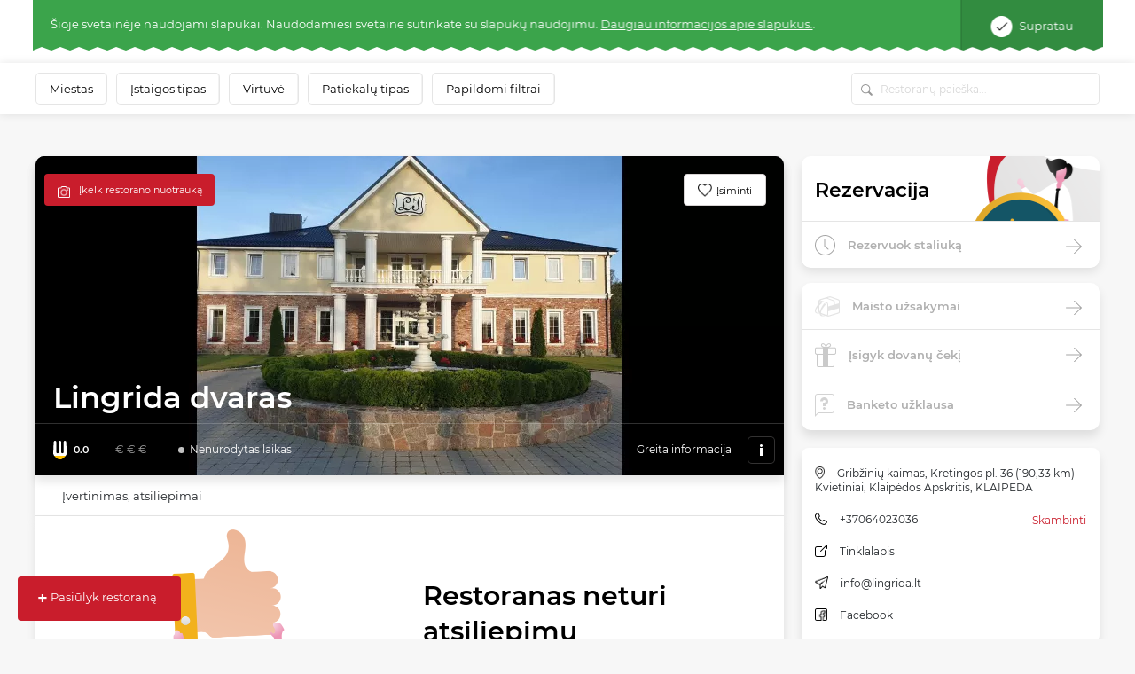

--- FILE ---
content_type: text/html; charset=UTF-8
request_url: https://www.meniu.lt/vieta/5694/kontaktine/info/krauti
body_size: 387
content:
<div class="container-fluid map2 shadow">
    <div class="row">
                <div class="col-12 list-info">
            <ul>
                                    <li>
                        <img class="icon" src="https://static.meniu.lt/assets/vendor/klavakrapstis/meniu-html-v2/dist/images/marker.png" alt="">
                        <span>Gribžinių kaimas, Kretingos pl. 36 (190,33 km) Kvietiniai, Klaipėdos Apskritis, KLAIPĖDA</span>
                                            </li>
                                                    <li>
                        <img class="icon" src="https://static.meniu.lt/assets/vendor/klavakrapstis/meniu-html-v2/dist/images/call.png" alt="">
                        <span><a href="tel:+37064023036">+37064023036</a></span>
                        <a href="tel:+37064023036" class="red">Skambinti</a>
                    </li>
                                                    <li>
                        <img class="icon" src="https://static.meniu.lt/assets/vendor/klavakrapstis/meniu-html-v2/dist/images/web.png" alt="">
                        <span><a href="http://www.lingrida.lt" target="_blank">Tinklalapis</a></span>
                    </li>
                                                    <li>
                        <img class="icon" src="https://static.meniu.lt/assets/vendor/klavakrapstis/meniu-html-v2/dist/images/mail.png" alt="">
                        <span><a href="mailto:info@lingrida.lt">info@lingrida.lt</a></span>
                    </li>
                                                    <li>
                        <img class="icon" src="https://static.meniu.lt/assets/vendor/klavakrapstis/meniu-html-v2/dist/images/facebook.png" alt="">
                        <span><a href="https://www.facebook.com/LingridaDvaras/" target="_blank">Facebook</a></span>
                    </li>
                                            </ul>
        </div>
    </div>
</div>